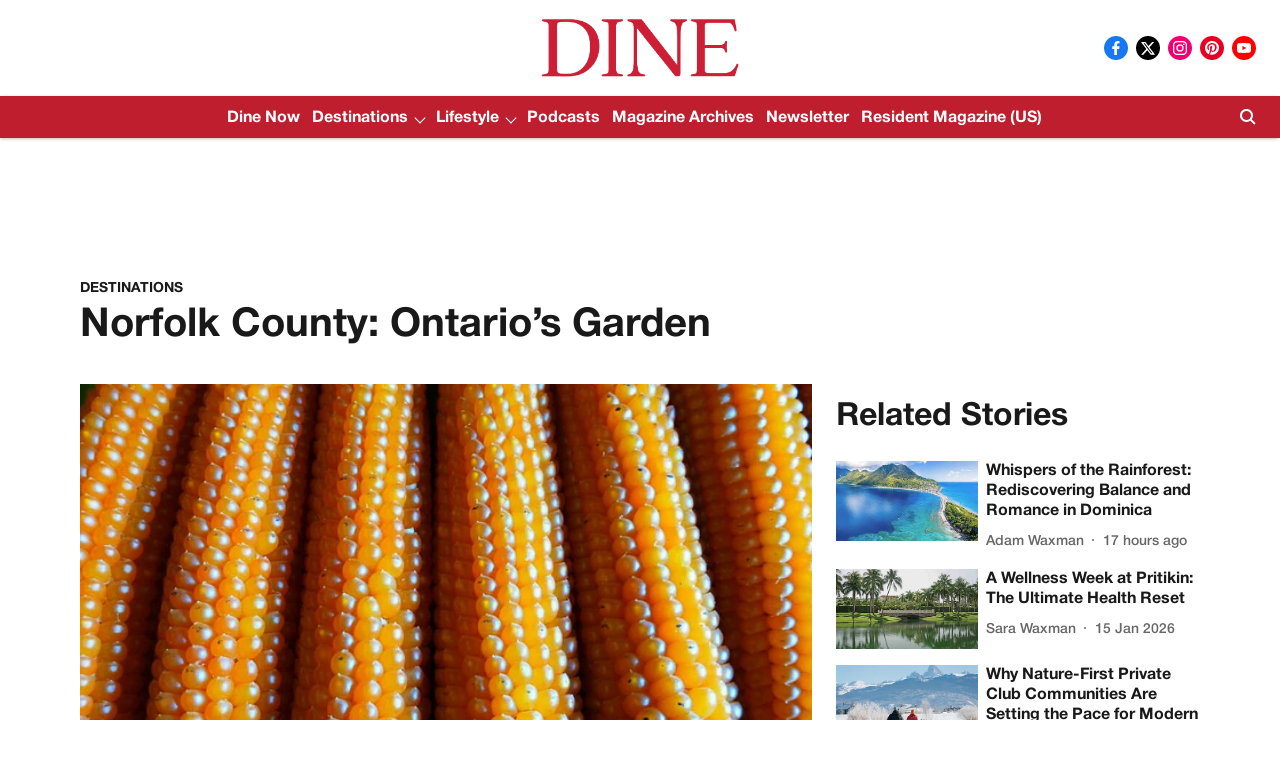

--- FILE ---
content_type: text/html; charset=utf-8
request_url: https://www.google.com/recaptcha/api2/aframe
body_size: 266
content:
<!DOCTYPE HTML><html><head><meta http-equiv="content-type" content="text/html; charset=UTF-8"></head><body><script nonce="-1rZMQi8yHalAApMfC3Cjw">/** Anti-fraud and anti-abuse applications only. See google.com/recaptcha */ try{var clients={'sodar':'https://pagead2.googlesyndication.com/pagead/sodar?'};window.addEventListener("message",function(a){try{if(a.source===window.parent){var b=JSON.parse(a.data);var c=clients[b['id']];if(c){var d=document.createElement('img');d.src=c+b['params']+'&rc='+(localStorage.getItem("rc::a")?sessionStorage.getItem("rc::b"):"");window.document.body.appendChild(d);sessionStorage.setItem("rc::e",parseInt(sessionStorage.getItem("rc::e")||0)+1);localStorage.setItem("rc::h",'1768843916821');}}}catch(b){}});window.parent.postMessage("_grecaptcha_ready", "*");}catch(b){}</script></body></html>